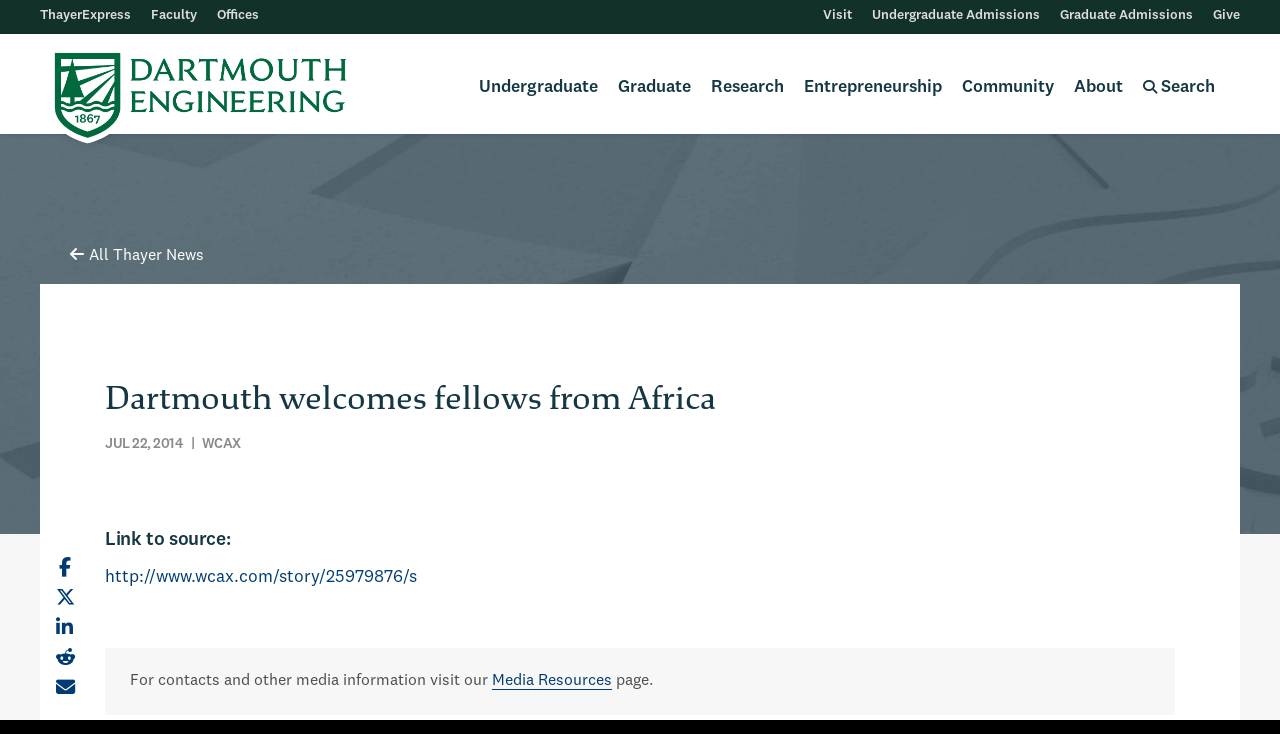

--- FILE ---
content_type: application/javascript; charset=utf-8
request_url: https://engineering.dartmouth.edu/assets/js/app.js?v=2.0.5
body_size: 1712
content:
const hash = window.location.hash
const hashObject = hash ? document.querySelector(hash) : null
window.location.hash = ''
$(document).foundation()
$(document).ready(function() {
  var openTimeoutId = null;
  var closeTimeoutId1 = null;
  var closeTimeoutId2 = null;
  var closeTimeoutId3 = null;
  var openMenuName = null;

  // remove any second query string from img src
  // this is a hack because of a ckeditor bug, hopefully can remove one day
  const imgs = [...document.getElementsByTagName('img')]
  imgs.forEach(img => {
    const urlSplit = img.src ? img.src.split('?') : []
    if (urlSplit.length > 2) img.src = urlSplit[0] + '?' + urlSplit[1]
  })
  

  // cut out null alts so that screen readers
  Array.from(document.querySelectorAll('img[alt="none"], img[alt="null"], img[alt="None"], img[alt="Null"]')).forEach(img => img.alt = '')

  // scrollto anchor
  document.querySelectorAll('a[href^="#"]').forEach(anchor => {
    anchor.addEventListener('click', function (e) {
      const anchorHash = e.currentTarget.hash
      const anchorHashObject = document.querySelector(anchorHash)
      if (anchorHashObject) {
        const customTop = anchorHashObject.dataset.scroll
        if (customTop === 'none' || anchorHashObject.classList.contains('accordion-content')) return
        window.scrollTo({ top: $(anchorHashObject).offset().top - (customTop ?? 120), behavior: 'smooth' })
      }
      window.history.pushState({}, null, anchorHash)
      e.preventDefault()
    });
  });
  if (hash) {
    window.history.pushState({}, null, hash)
    if (hashObject) {
      const customTop = hashObject.dataset.scroll

      if (hashObject.classList.contains('accordion-content')) {
        const el = $(hashObject).closest('.accordion-item')
        $(el).closest('.accordion').foundation('toggle', $(hash))
      }
      if (hashObject.classList.contains('tabs-panel')) {
        $('ul.tabs').foundation('selectTab', $(hash), true)
      }
      if (hashObject.classList.contains('reveal')) {
        $(hashObject).foundation('open', true)
      }
      if (customTop === 'none') return
      window.scrollTo({ top: $(hashObject).offset().top - (customTop ?? 120), behavior: 'smooth' })
    }
  }

  function openMenu(el) {
    closeMenu($('.menu-tab[data-menu="' + openMenuName + '"]:not(:hover)'))
    openMenuName = el.data('menu');
    el.closest('.menu-tab').addClass('is-open')
    $('body').addClass('megaNav')
  }
  function closeAll() {
    $('.menu-tab').removeClass('is-open')
    $('body').removeClass('megaNav')
    openMenuName = null;
    // $('#addsearch-results').hide()
    // $('body').off('hover', '#addsearch-results')
  }
  function closeMenu(el) {
    el.removeClass('is-open')
    $('body').removeClass('megaNav')
    openMenuName = null;
  }

  $('.menu-tab').hover(
    // this is when hovering starts
    function() {
      var el = $(this)
      // cancel the timer that will open the menu if the user stops hovering
      closeTimeoutId1 && window.clearTimeout(closeTimeoutId1);
      closeTimeoutId2 && window.clearTimeout(closeTimeoutId2);
      closeTimeoutId3 && window.clearTimeout(closeTimeoutId3);
      closeTimeoutId1 = null;
      closeTimeoutId2 = null;
      closeTimeoutId3 = null;

      if (!openTimeoutId) {
        // hover triggers; will open menu if this timer runs out
        openTimeoutId = window.setTimeout(
          function() {
            openimeoutId = null;
            openMenu(el);
          },
          300
        )
      }
    },
    // this is when hovering ends
    function() {
      var el = $(this)
      if (openTimeoutId) {
          // cancel the timer that will open the menu if the user stops hovering
          window.clearTimeout(openTimeoutId);
          openTimeoutId = null;
      }
      closeTimeoutId1 = window.setTimeout(
        function() {
          if ($('.menu-tab:hover').length === 0 /* && $('#addsearch-results:hover').length === 0 */) {
              // close menu if nothing is hovered over
              closeTimeoutId1 && window.clearTimeout(closeTimeoutId1);
              closeTimeoutId2 && window.clearTimeout(closeTimeoutId2);
              closeTimeoutId3 && window.clearTimeout(closeTimeoutId3);
              closeTimeoutId1 = null;
              closeTimeoutId2 = null;
              closeTimeoutId3 = null;
              closeAll()
          }
        },
        300
      )
      closeTimeoutId2 = window.setTimeout(
        function() {
          if ($('.menu-tab:hover').length === 0 /* && $('#addsearch-results:hover').length === 0 */) {
              // close menu if nothing is hovered over
              closeTimeoutId1 && window.clearTimeout(closeTimeoutId1);
              closeTimeoutId2 && window.clearTimeout(closeTimeoutId2);
              closeTimeoutId3 && window.clearTimeout(closeTimeoutId3);
              closeTimeoutId1 = null;
              closeTimeoutId2 = null;
              closeTimeoutId3 = null;
              closeAll()
          }
        },
        400
      )
      closeTimeoutId3 = window.setTimeout(
        function() {
          if ($('.menu-tab:hover').length === 0 /* && $('#addsearch-results:hover').length === 0 */) {
              // close menu if nothing is hovered over
              closeTimeoutId1 && window.clearTimeout(closeTimeoutId1);
              closeTimeoutId2 && window.clearTimeout(closeTimeoutId2);
              closeTimeoutId3 && window.clearTimeout(closeTimeoutId3);
              closeTimeoutId1 = null;
              closeTimeoutId2 = null;
              closeTimeoutId3 = null;
              closeAll()
          }
        },
        500
      )

    }
  )

  $(window).scroll(function() {
    closeAll()
    window.setTimeout(
      function() {
        if ($('.menu-tab:hover').length != 0) {
          openMenu($('.menu-tab:hover'))
        }
      }, 500
    )
  })

  // OPEN DRAWER (MOBILE)
  $("#menuNav").click(function(e) {
    $('body').addClass("drawer");
    e.preventDefault();
  })

  // CLOSE DRAWER (MOBILE)
  $("#closeNav").click(function(e) {
    $('body').removeClass("drawer");
    e.preventDefault();
  })

  // OPEN UNDERGRAD PANEL (MOBILE)
  $("#undergradNav").click(function(e) {
    $('#undergradNav-panel').addClass("open");
    $('#undergradNav-panel').css({ left: 10 });
    $('body').addClass("second");
    e.preventDefault();
  })
  // OPEN GRAD PANEL (MOBILE)
  $("#gradNav").click(function(e) {
    $('#graduateNav-panel').addClass("open");
    $('#graduateNav-panel').css({ left: 10 });
    $('body').addClass("second");
    e.preventDefault();
  })
  // OPEN RESEARCH PANEL (MOBILE)
  $("#researchNav").click(function(e) {
    $('#researchNav-panel').addClass("open");
    $('#researchNav-panel').css({ left: 10 });
    $('body').addClass("second");
    e.preventDefault();
  })
  // OPEN ESHIP PANEL (MOBILE)
  $("#eshipNav").click(function(e) {
    $('#eshipNav-panel').addClass("open");
    $('#eshipNav-panel').css({ left: 10 });
    $('body').addClass("second");
    e.preventDefault();
  })
  // OPEN COMMUNITY PANEL (MOBILE)
  $("#communityNav").click(function(e) {
    $('#communityNav-panel').addClass("open");
    $('#communityNav-panel').css({ left: 10 });
    $('body').addClass("second");
    e.preventDefault();
  })
  // OPEN ABOUT PANEL (MOBILE)
  $("#aboutNav").click(function(e) {
    $('#aboutNav-panel').addClass("open");
    $('#aboutNav-panel').css({ left: 10 });
    $('body').addClass("second");
    e.preventDefault();
  })

  // CLOSE PANELS (MOBILE)
  $("#slide-backNav").click(function(e) {
    $('div.nav-panel').removeClass("open");
    $('div.nav-panel').css({ left: $(window).innerWidth()*2 });
    $('body').removeClass("second");
    setTimeout(function(){
      $('div.nav-panel').scrollTop(0);
    }, 500)
    e.preventDefault();
  })

  // WHEN PAGE LOADS
  // ******************
    // mobile nav panel set off the page to the right
    $('div.nav-panel').css({ width: $(window).innerWidth() });
    $('div.nav-panel').css({ left: $(window).innerWidth()*2 });

  // WHEN WINDOW IS RESIZED
  // ***********************
  $(window).resize(function(){
    // mobile nav panel set off the page to the right (if it's not open)
      $('div.nav-panel').css({ width: $(window).innerWidth() });
      if(!$('div.nav-panel').hasClass('open')){
        $('div.nav-panel').css({ left: $(window).innerWidth()*2 });
      }

      if ($(window).width() > 1024) {
        $('body').removeClass('drawer');
      }

  });

});


--- FILE ---
content_type: application/javascript; charset=utf-8
request_url: https://engineering.dartmouth.edu/assets/js/video_player.js?v=2.0.5
body_size: 219
content:
function initVideo() {
  var modal = document.createElement("div");
  modal.setAttribute("id", "modal");
  $('body').append(modal);

  $('[data-video-id]').each(function() {
    var vidId = $(this).data('video-id');
    var vidStyle = $(this).data('video-style');

    $(this).click(function(event) {
      event.preventDefault();
      loadVideo($(this).first(), vidId, vidStyle);
    })

    $(modal).click(function() {
      $(modal).fadeOut();
      $(modal).empty();
      $('body').removeClass('modal-open');
    });
  });
}

function loadVideo(el, vidId, vidStyle) {
  var iframe = document.createElement("iframe");
  iframe.setAttribute("src", "https://www.youtube.com/embed/" + vidId + "?autoplay=1&enablejsapi=1");
  iframe.setAttribute("frameborder", "0");
  iframe.setAttribute("allow", "autoplay");
  iframe.setAttribute("allowfullscreen", "1");
  iframe.setAttribute("data-gtm-yt-inspected-6502365_43", "true");
  if (vidStyle == 'modal') {
    $('body').addClass('modal-open');
    $('#modal').append(iframe);
    $('#modal').fadeIn();
  } else {
    var image = el.siblings('img');

    iframe.setAttribute("height", image.height());
    iframe.setAttribute("width", image.width());
    $('.youtube-player iframe').remove();
    $('.youtube-player img').show();
    $('.play, h3').show();
    $('.youtube-player img').removeClass('absolute');


    $(image).addClass('absolute');
    if (image.length) image[0].after(iframe);
    $(image).siblings('.play, h3').hide();
    $(image).fadeOut();
  }
}


$(document).ready(function() {
  initVideo();
})
